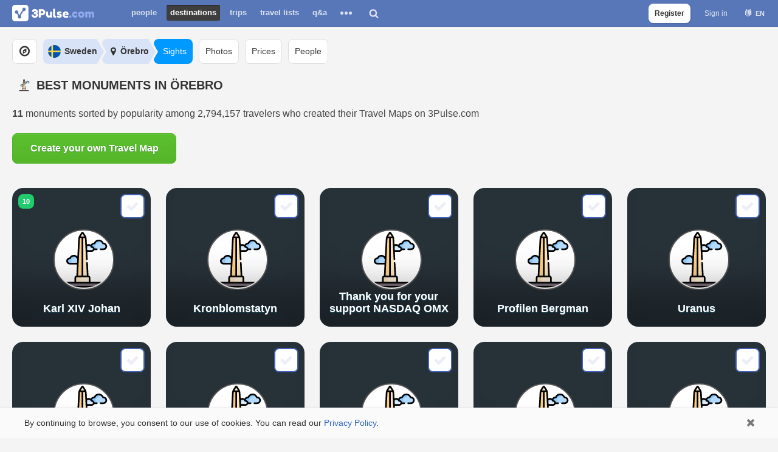

--- FILE ---
content_type: text/html; charset=utf-8
request_url: https://3pulse.com/en/geo/sweden/cities/orebro/sights/categories/monument
body_size: 9037
content:
<!doctype html> <html lang="en" translate="no"><head><title>11 Best Monuments in Örebro, Sweden</title><meta name="description" content="Explore the best monuments in Örebro, Sweden and add some to your next trip plan."><meta name="keywords" content="monuments to see in %city%, monuments in %city%"><link rel="canonical" href="https://3pulse.com/en/geo/sweden/cities/orebro/sights/categories/monument" /><meta charset="utf-8"><meta http-equiv="X-UA-Compatible" content="IE=edge" /><meta name="viewport" content="width=device-width,initial-scale=1,maximum-scale=1,user-scalable=0,viewport-fit=cover"><meta name="google" content="notranslate" /><meta name="format-detection" content="telephone=no"><link rel="alternate" hreflang="en" href="https://3pulse.com/en/geo/sweden/cities/orebro/sights/categories/monument" /><link rel="alternate" hreflang="ru" href="https://3pulse.com/ru/geo/sweden/cities/orebro/sights/categories/monument" /> <link rel="image_src" href="https://3pulse.com/i_cover.jpg" /><meta property="og:type" content="website"><meta property="og:url" content="https://3pulse.com/en/geo/sweden/cities/orebro/sights/categories/monument"><meta property="og:image" content="https://3pulse.com/i_cover.jpg"><meta property="og:image:secure_url" content="https://3pulse.com/i_cover.jpg" /><meta property="og:image:width" content="1200" /><meta property="og:image:height" content="630" /><meta property="og:title" content="11 Best Monuments in Örebro, Sweden"><meta property="og:description" content="Explore the best monuments in Örebro, Sweden and add some to your next trip plan."><meta property="og:ttl" content="604800"><meta property="og:site_name" content="3Pulse.com"><meta property="og:locale" content="en_US"><meta name="twitter:site" content="@3pulse_com"> <meta property="fb:app_id" content="272826416918"><meta property="fb:pages" content="104876870889783"><meta name="theme-color" content="#5777b9"><meta name="application-name" content="3Pulse"><meta name="mobile-web-app-capable" content="yes"> <meta name="apple-mobile-web-app-title" content="3Pulse"><meta name="apple-mobile-web-app-capable" content="yes"><meta name="apple-mobile-web-app-status-bar-style" content="white"><link rel="apple-touch-icon" sizes="192x192" href="https://3pulse.com/apple-touch-icon-192x192.png"><link rel="icon" sizes="192x192" href="https://3pulse.com/favicon-192.png"><link rel="mask-icon" href="https://3pulse.com/logo_blue.svg" color="#5777b9"><link rel="shortcut icon" type="image/png" href="https://3pulse.com/favicon.png" /> <link rel="preconnect" href="https://www.googletagmanager.com" crossorigin><link rel="preconnect" href="https://connect.facebook.net" crossorigin><link rel="preconnect" href="https://www.facebook.com" crossorigin> <link rel="preload" as="font" crossorigin type="font/woff2" href="https://3pulse.com/plugins/fontawesome/lib/font-awesome-4.7.0/fonts/fontawesome-webfont.4.7.0.woff2"><link rel="preload" href="https://3pulse.com/engine/lib/external/jquery/versions/1.11.3/jquery-1.11.3.min.js" as="script"><link rel="preload" as="script" href="https://3pulse.com/templates/cache/developer/73497d08097afc14e53f53981881d491.out-1750074185.js"><link rel='stylesheet' type='text/css' href='https://3pulse.com/templates/cache/developer/0dbb944005a94678570f40b5390bb7bf.out-1753186180.css' /> <link rel='stylesheet' type='text/css' href='https://3pulse.com/templates/cache/developer/auth.out-1743355330.css' /> <link rel='stylesheet' type='text/css' href='https://3pulse.com/templates/cache/developer/discussions.out-1568745490.css' /> <link rel='stylesheet' type='text/css' href='https://3pulse.com/templates/cache/developer/pro.out-1557421553.css' /> <link rel='stylesheet' type='text/css' href='https://3pulse.com/templates/cache/developer/sights.out-1720259209.css' /> <link rel='stylesheet' type='text/css' href='https://3pulse.com/templates/cache/developer/geo.out-1720262318.css' /> <link rel="stylesheet" type='text/css' href="https://3pulse.com/plugins/fontawesome/lib/font-awesome-4.7.0/css/font-awesome.4.7.0.min.mod.css"><script type="application/ld+json">{"@context":"https://schema.org","@type":"ItemList","itemListElement":[{"@type":"ListItem","position":1,"url":"https://3pulse.com/en/sights/karl-xiv-johan-bfb389","name":"Karl XIV Johan","image":["https://3pulse.com/icons/sc/81/icon_512.png"]},{"@type":"ListItem","position":2,"url":"https://3pulse.com/en/sights/kronblomstatyn","name":"Kronblomstatyn","image":["https://3pulse.com/icons/sc/81/icon_512.png"]},{"@type":"ListItem","position":3,"url":"https://3pulse.com/en/sights/thank-you-for-your-support-nasdaq-omx","name":"Thank you for your support NASDAQ OMX","image":["https://3pulse.com/icons/sc/81/icon_512.png"]},{"@type":"ListItem","position":4,"url":"https://3pulse.com/en/sights/profilen-bergman","name":"Profilen Bergman","image":["https://3pulse.com/icons/sc/81/icon_512.png"]},{"@type":"ListItem","position":5,"url":"https://3pulse.com/en/sights/uranus-ed11a2","name":"Uranus","image":["https://3pulse.com/icons/sc/81/icon_512.png"]},{"@type":"ListItem","position":6,"url":"https://3pulse.com/en/sights/rubber-duck","name":"Rubber Duck","image":["https://3pulse.com/icons/sc/81/icon_512.png"]},{"@type":"ListItem","position":7,"url":"https://3pulse.com/en/sights/likkistan","name":"Likkistan","image":["https://3pulse.com/icons/sc/81/icon_512.png"]},{"@type":"ListItem","position":8,"url":"https://3pulse.com/en/sights/statyn-befriaren","name":"Statyn Befriaren","image":["https://3pulse.com/icons/sc/81/icon_512.png"]},{"@type":"ListItem","position":9,"url":"https://3pulse.com/en/sights/befriaren","name":"Befriaren","image":["https://3pulse.com/icons/sc/81/icon_512.png"]},{"@type":"ListItem","position":10,"url":"https://3pulse.com/en/sights/millenniefatet","name":"Millenniefatet","image":["https://3pulse.com/icons/sc/81/icon_512.png"]},{"@type":"ListItem","position":11,"url":"https://3pulse.com/en/sights/engelbrekt","name":"Engelbrekt","image":["https://3pulse.com/icons/sc/81/icon_512.png"]}]}</script> <script>
            (function(a,b,c){ if(c in b&&b[c]){var d,e=a.location,f=/^(a|html)$/i;a.addEventListener("click",function(a){d=a.target;while(!f.test(d.nodeName))d=d.parentNode;"href"in d&&(chref=d.href).replace(e.href,"").indexOf("#")&&(!/^[a-z\+\.\-]+:/i.test(chref)||chref.indexOf(e.protocol+"//"+e.host)===0)&&(a.preventDefault(),e.href=d.href)},!1)}})(document,window.navigator,"standalone");
            "serviceWorker"in navigator&&navigator.serviceWorker.register("/sw.js");
        </script><link rel="manifest" href="/manifest.json"> <script async src="https://www.googletagmanager.com/gtag/js?id=AW-16812723960"></script><script>
            window.dataLayer = window.dataLayer || [];
            function gtag(){dataLayer.push(arguments);}
            gtag('js', new Date());
            let gtagUserId = '';
                        gtag('config', 'AW-16812723960', {
                'user_id': gtagUserId
            });
            </script> <script>
        !function(f,b,e,v,n,t,s)
        {if(f.fbq)return;n=f.fbq=function(){n.callMethod?
            n.callMethod.apply(n,arguments):n.queue.push(arguments)};
            if(!f._fbq)f._fbq=n;n.push=n;n.loaded=!0;n.version='2.0';
            n.queue=[];t=b.createElement(e);t.async=!0;
            t.src=v;s=b.getElementsByTagName(e)[0];
            s.parentNode.insertBefore(t,s)}(window, document,'script',
            'https://connect.facebook.net/en_US/fbevents.js');
        fbq('init', '454323076451933');fbq('track', 'PageView');</script> </head><body class="s1 without-menu guest lang-en" data-lang="en" ><script>

    var fbConfig = {
        id: '272826416918',
        version: 'v21.0'
    };

    var bXFBML = false;

    function Deferred() {

        var self = this;

        this.promise = new Promise(function(resolve, reject) {

            self.reject = reject;

            self.resolve = resolve;

        });

    }

    window.fbLoaded = (new Deferred());

    window.fbAsyncInit = function() {

        FB.init({
            appId      : fbConfig.id,
            cookie     : true,
            status     : true,
            xfbml      : bXFBML,
            version    : fbConfig.version
        });

        fbLoaded.resolve();

        FB.AppEvents.logPageView();

    };

    </script><script async defer crossorigin="anonymous" src="https://connect.facebook.net/en_US/sdk.js"></script><noscript><img height="1" width="1" style="display:none" src="https://www.facebook.com/tr?id=454323076451933&ev=PageView&noscript=1" alt="" /></noscript><header id="header"><div class="wrap"> <a class="logo" href="https://3pulse.com"> <img src="[data-uri]" data-original="https://3pulse.com/logo.png" class="sLogo lazy-data-image" width="135" height="27" title="3Pulse.com" alt="3Pulse.com" /></a><nav id="main-menu"><button class="menu-trigger js-show-main-menu"><span>Destinations</span></button><ul><li ><a href="https://3pulse.com/people/">People</a></li><li class="active"><a href="https://3pulse.com/en/geo/">Destinations</a></li><li ><a href="https://3pulse.com/en/travel/">Trips</a></li><li ><a href="https://3pulse.com/en/travel/lists">Travel Lists</a></li><li ><a href="https://3pulse.com/en/qa/" >Q&A</a></li><li class="more"><button><span></span><span></span><span></span></button><div class="items"><ul><li ><a href="https://3pulse.com/en/photo/">Photo</a></li><li ><a href="https://3pulse.com/en/prices/">Travel Costs</a></li><li ><a href="https://3pulse.com/en/journal/">Journal</a></li><li ><a href="https://3pulse.com/en/reviews/">Reviews</a></li><li ><a href="https://3pulse.com/en/sights/">Sights</a></li></ul></div></li></ul></nav><div id="destination-search"><div class="search"><input type="text" class="input-text input-width-full" placeholder="Where do you want to go?"/><div class="input-submit"></div></div><button class="search-button"></button></div><div class="auth"><ul><li class="sign-up"><a href="https://3pulse.com/auth/signup" class="js-registration-form-show button transparent js-stats" data-stats-category="Auth" data-stats-action="Header SignUp Button">Register</a></li><li><a href="https://3pulse.com/auth/login" class="js-login-form-show sign-in js-stats" data-stats-category="Auth" data-stats-action="Header Login Button">Sign in</a></li><li><div class="user-lang"><button class="user-lang-current js-tooltip-lc" title="Choose language">en</button><div class="drop"><ul><li class="js-set-language" data-lang="en">English</li><li class="js-set-language" data-lang="ru">Русский</li></ul></div></div></li></ul></div> <button id="menu-button"></button> </div> </header><div id="page" class="sights category-page" data-lat="59.27412033" data-lng="15.20660019" data-map-zoom="15" data-marker="city_sights_Örebro_category_Monument" data-place-id="21581" data-place-type="city" data-country-id="207" data-category-id="81" data-place-iata="ORB"><div class="container"><nav id="horizontal-menu"><div class="scroller-container"><div class="wrap"><div class="scroller"><ul class="explore-destinations"><li><a href="https://3pulse.com/en/geo/"><i class="fa fa-compass" aria-hidden="true"></i></a></li></ul><ul class="breadcrumb"><li><a class="country" href="https://3pulse.com/en/geo/sweden"><i class="flag flag-207"></i><span class="name">Sweden</span></a></li><li><a class="city" href="https://3pulse.com/en/geo/sweden/cities/orebro"><i class="fa fa-map-marker"></i><span>Örebro</span></a></li><li><a href="https://3pulse.com/en/geo/sweden/cities/orebro/sights"><span>Sights</span></a></li></ul><ul><li><a href="https://3pulse.com/en/geo/sweden/cities/orebro/photo"><span>Photos</span></a></li><li><a href="https://3pulse.com/en/geo/sweden/cities/orebro/prices"><span>Prices</span></a></li><li><a href="https://3pulse.com/en/geo/sweden/cities/orebro/people"><span>People</span></a></li></ul></div></div></div></nav><div class="title sights-category-title"><img src="/icons/sc/81/icon.svg" alt="monuments icon" /> <h1>Best monuments in Örebro</h1> </div><main id="content"> <div id="summary"><p class="description"><span class="counter">11</span> <span class="text">monuments sorted by popularity among 2,794,157 travelers who created their Travel Maps on 3Pulse.com</span></p></div><div class="main-call-to-action"><div class="button-container"> <a href="https://3pulse.com/en/travel/map?utm_campaign=3PulseTravelMap&utm_medium=country_city_category_sights&utm_content=cta_button" class="button blue save">Create your own Travel Map</a></div></div> <section id="sights" class="top"><div id="sights-list-search" class="sights grid-view category-sights cols-5"></div><div id="sights-list-original" class="sights grid-view category-sights cols-5" data-page="1" data-per-page="15"><article class="item sight icon-photo square with-rating" data-id="798393" data-category-id="81"><div class="wrap"><a class="photo" href="https://3pulse.com/en/sights/karl-xiv-johan-bfb389"><img src="/icons/sc/81/icon.svg" alt="monument icon" /></a><h3><a href="https://3pulse.com/en/sights/karl-xiv-johan-bfb389">Karl XIV Johan</a></h3><div class="target rating" data-id="798393" data-type="3"><div class="counter js-tooltip-rc" title="Rating"><span class="count">10</span> </div> </div><button class="button have-been js-registration-form-show"></button></div></article><article class="item sight icon-photo square" data-id="994971" data-category-id="81"><div class="wrap"><a class="photo" href="https://3pulse.com/en/sights/kronblomstatyn"><img src="/icons/sc/81/icon.svg" alt="monument icon" /></a><h3><a href="https://3pulse.com/en/sights/kronblomstatyn">Kronblomstatyn</a></h3><button class="button have-been js-registration-form-show"></button></div></article><article class="item sight icon-photo square" data-id="987262" data-category-id="81"><div class="wrap"><a class="photo" href="https://3pulse.com/en/sights/thank-you-for-your-support-nasdaq-omx"><img src='[data-uri]' class="lazy" data-original="/icons/sc/81/icon.svg" data-lazy-threshold="500" alt="monument icon" style="display: none" /><noscript><img style="display: none;" src="/icons/sc/81/icon.svg" alt="monument icon" /></noscript></a><h3><a href="https://3pulse.com/en/sights/thank-you-for-your-support-nasdaq-omx">Thank you for your support NASDAQ OMX</a></h3><button class="button have-been js-registration-form-show"></button></div></article><article class="item sight icon-photo square" data-id="924260" data-category-id="81"><div class="wrap"><a class="photo" href="https://3pulse.com/en/sights/profilen-bergman"><img src='[data-uri]' class="lazy" data-original="/icons/sc/81/icon.svg" data-lazy-threshold="500" alt="monument icon" style="display: none" /><noscript><img style="display: none;" src="/icons/sc/81/icon.svg" alt="monument icon" /></noscript></a><h3><a href="https://3pulse.com/en/sights/profilen-bergman">Profilen Bergman</a></h3><button class="button have-been js-registration-form-show"></button></div></article><article class="item sight icon-photo square" data-id="882898" data-category-id="81"><div class="wrap"><a class="photo" href="https://3pulse.com/en/sights/uranus-ed11a2"><img src='[data-uri]' class="lazy" data-original="/icons/sc/81/icon.svg" data-lazy-threshold="500" alt="monument icon" style="display: none" /><noscript><img style="display: none;" src="/icons/sc/81/icon.svg" alt="monument icon" /></noscript></a><h3><a href="https://3pulse.com/en/sights/uranus-ed11a2">Uranus</a></h3><button class="button have-been js-registration-form-show"></button></div></article><article class="item sight icon-photo square" data-id="875729" data-category-id="81"><div class="wrap"><a class="photo" href="https://3pulse.com/en/sights/rubber-duck"><img src='[data-uri]' class="lazy" data-original="/icons/sc/81/icon.svg" data-lazy-threshold="500" alt="monument icon" style="display: none" /><noscript><img style="display: none;" src="/icons/sc/81/icon.svg" alt="monument icon" /></noscript></a><h3><a href="https://3pulse.com/en/sights/rubber-duck">Rubber Duck</a></h3><button class="button have-been js-registration-form-show"></button></div></article><article class="item sight icon-photo square" data-id="804418" data-category-id="81"><div class="wrap"><a class="photo" href="https://3pulse.com/en/sights/likkistan"><img src='[data-uri]' class="lazy" data-original="/icons/sc/81/icon.svg" data-lazy-threshold="500" alt="monument icon" style="display: none" /><noscript><img style="display: none;" src="/icons/sc/81/icon.svg" alt="monument icon" /></noscript></a><h3><a href="https://3pulse.com/en/sights/likkistan">Likkistan</a></h3><button class="button have-been js-registration-form-show"></button></div></article><article class="item sight icon-photo square" data-id="798313" data-category-id="81"><div class="wrap"><a class="photo" href="https://3pulse.com/en/sights/statyn-befriaren"><img src='[data-uri]' class="lazy" data-original="/icons/sc/81/icon.svg" data-lazy-threshold="500" alt="monument icon" style="display: none" /><noscript><img style="display: none;" src="/icons/sc/81/icon.svg" alt="monument icon" /></noscript></a><h3><a href="https://3pulse.com/en/sights/statyn-befriaren">Statyn Befriaren</a></h3><button class="button have-been js-registration-form-show"></button></div></article><article class="item sight icon-photo square" data-id="798312" data-category-id="81"><div class="wrap"><a class="photo" href="https://3pulse.com/en/sights/befriaren"><img src='[data-uri]' class="lazy" data-original="/icons/sc/81/icon.svg" data-lazy-threshold="500" alt="monument icon" style="display: none" /><noscript><img style="display: none;" src="/icons/sc/81/icon.svg" alt="monument icon" /></noscript></a><h3><a href="https://3pulse.com/en/sights/befriaren">Befriaren</a></h3><button class="button have-been js-registration-form-show"></button></div></article><article class="item sight icon-photo square" data-id="763753" data-category-id="81"><div class="wrap"><a class="photo" href="https://3pulse.com/en/sights/millenniefatet"><img src='[data-uri]' class="lazy" data-original="/icons/sc/81/icon.svg" data-lazy-threshold="500" alt="monument icon" style="display: none" /><noscript><img style="display: none;" src="/icons/sc/81/icon.svg" alt="monument icon" /></noscript></a><h3><a href="https://3pulse.com/en/sights/millenniefatet">Millenniefatet</a></h3><button class="button have-been js-registration-form-show"></button></div></article><article class="item sight icon-photo square" data-id="680905" data-category-id="81"><div class="wrap"><a class="photo" href="https://3pulse.com/en/sights/engelbrekt"><img src='[data-uri]' class="lazy" data-original="/icons/sc/81/icon.svg" data-lazy-threshold="500" alt="monument icon" style="display: none" /><noscript><img style="display: none;" src="/icons/sc/81/icon.svg" alt="monument icon" /></noscript></a><h3><a href="https://3pulse.com/en/sights/engelbrekt">Engelbrekt</a></h3><button class="button have-been js-registration-form-show"></button></div></article> </div></section><style>.travel-map-banner {display: block;position: relative;background: #273138;text-align: center;margin-bottom: 40px;border-radius: 18px;}.travel-map-banner-wrap {display: block;overflow: hidden;max-width: 400px;min-height: 320px;padding: 40px 10px;margin: 0 auto;}.travel-map-banner-wrap p.cta-title {font-size: 20px;font-weight: 700;margin-top: 20px;}.travel-map-banner-wrap .image {display: block;width: 100%;max-width: 400px;margin: 20px auto;position: relative;}.travel-map-banner-wrap .image:before {content: '';display: block;padding-top: 92.5%;}.travel-map-banner-wrap .image img {display: block;width: 100%;position: absolute;top: 0;left: 0;}.travel-map-banner-wrap p {line-height: 34px;font-size: 30px;font-weight: 700;color: #f1f1f1;margin: 0;text-align: center;}.travel-map-banner-wrap .call-to-action {max-width: 270px !important;margin: 0 auto !important;}.travel-map-banner-wrap .call-to-action button {display: block;width: 100%;line-height: 50px !important;border-radius: 8px;font-size: 18px !important;font-weight: 700;color: #0C0038 !important;background-color: #7AFCA7 !important;cursor: pointer;padding: 0 12px !important;outline: none;text-decoration: none;box-shadow: none !important;text-shadow: none !important;background-image: none !important;border: 0 !important;box-sizing: border-box;}.travel-map-banner-wrap .signup-notice {margin: 10px auto 0 !important;max-width: 270px;font-size: 12px !important;line-height: 18px !important;color: #bdbdbd !important;font-weight: 400 !important;text-align: center;}.travel-map-banner-wrap .signup-notice a {color: #bdbdbd !important;font-weight: 700;text-decoration: none;}</style> <div id="travel-map-banner" class="travel-map-banner" data-campaign="3PulseTravelMap" data-medium="country_city_category_sights" data-content="olga_map_banner"><div class="travel-map-banner-wrap"><p>How Many Countries<br />Have You Visited?</p><p class="cta-title">Create your Travel Map!</p><a href="https://3pulse.com/en/travel/map?utm_campaign=3PulseTravelMap&utm_medium=country_city_category_sights&utm_content=olga_map_banner" class="image"> <img src='[data-uri]' class="lazy" data-original="https://3pulse.com/plugins/travel/templates/skin/default/images/anna_map_v2.png" data-lazy-threshold="500" alt="Travel Map" style="display: none" /><noscript><img style="display: none;" src="https://3pulse.com/plugins/travel/templates/skin/default/images/olga_map_v2.png" alt="Travel Map" /></noscript></a><div class="call-to-action"><button class="button blue save js-create-map js-registration-form-show"><span>                            Create map</span></button></div></div></div><section class="block sights-categories"> <a href="https://3pulse.com/en/geo/sweden/cities/orebro/sights" class="button link with-arrow right-arrow">All sights of Örebro</a> <div class="groups"><a href="https://3pulse.com/en/geo/sweden/cities/orebro/sights/categories" id="show-categories" class="trigger expanded button link with-arrow left-arrow">Sights categories in Örebro</a><div id="categories-group" class="groups-content"><div class="group"><span class="letter">A</span><ul><li><a href="https://3pulse.com/en/geo/sweden/cities/orebro/sights/categories/amusement-park" class="js-tooltip-ct" title="Amusement parks Örebro"> <img src='[data-uri]' class="lazy" data-original="/icons/sc/37/icon.svg" data-lazy-threshold="500" alt="Amusement parks icon" style="display: none" /><noscript><img style="display: none;" src="/icons/sc/37/icon.svg" alt="Amusement parks icon" /></noscript>amusement parks (1)</a></li><li><a href="https://3pulse.com/en/geo/sweden/cities/orebro/sights/categories/ancient-site" class="js-tooltip-ct" title="Archaeological sites Örebro"> <img src='[data-uri]' class="lazy" data-original="/icons/sc/55/icon.svg" data-lazy-threshold="500" alt="Archaeological sites icon" style="display: none" /><noscript><img style="display: none;" src="/icons/sc/55/icon.svg" alt="Archaeological sites icon" /></noscript>archaeological sites (2)</a></li></ul></div><div class="group"><span class="letter">B</span><ul><li><a href="https://3pulse.com/en/geo/sweden/cities/orebro/sights/categories/bay" class="js-tooltip-ct" title="Bays Örebro"> <img src='[data-uri]' class="lazy" data-original="/icons/sc/157/icon.svg" data-lazy-threshold="500" alt="Bays icon" style="display: none" /><noscript><img style="display: none;" src="/icons/sc/157/icon.svg" alt="Bays icon" /></noscript>bays (15)</a></li></ul></div><div class="group"><span class="letter">C</span><ul><li><a href="https://3pulse.com/en/geo/sweden/cities/orebro/sights/categories/church" class="js-tooltip-ct" title="Churches Örebro"> <img src='[data-uri]' class="lazy" data-original="/icons/sc/60/icon.svg" data-lazy-threshold="500" alt="Churches icon" style="display: none" /><noscript><img style="display: none;" src="/icons/sc/60/icon.svg" alt="Churches icon" /></noscript>churches (1)</a></li></ul></div><div class="group"><span class="letter">H</span><ul><li><a href="https://3pulse.com/en/geo/sweden/cities/orebro/sights/categories/historical-site" class="js-tooltip-ct" title="Historical sites Örebro"> <img src='[data-uri]' class="lazy" data-original="/icons/sc/73/icon.svg" data-lazy-threshold="500" alt="Historical sites icon" style="display: none" /><noscript><img style="display: none;" src="/icons/sc/73/icon.svg" alt="Historical sites icon" /></noscript>historical sites (1)</a></li></ul></div><div class="group"><span class="letter">L</span><ul><li><a href="https://3pulse.com/en/geo/sweden/cities/orebro/sights/categories/library" class="js-tooltip-ct" title="Libraries Örebro"> <img src='[data-uri]' class="lazy" data-original="/icons/sc/74/icon.svg" data-lazy-threshold="500" alt="Libraries icon" style="display: none" /><noscript><img style="display: none;" src="/icons/sc/74/icon.svg" alt="Libraries icon" /></noscript>libraries (4)</a></li></ul></div><div class="group"><span class="letter">M</span><ul><li><a href="https://3pulse.com/en/geo/sweden/cities/orebro/sights/categories/monument" class="js-tooltip-ct" title="Monuments Örebro"> <img src='[data-uri]' class="lazy" data-original="/icons/sc/81/icon.svg" data-lazy-threshold="500" alt="Monuments icon" style="display: none" /><noscript><img style="display: none;" src="/icons/sc/81/icon.svg" alt="Monuments icon" /></noscript>monuments (16)</a></li><li><a href="https://3pulse.com/en/geo/sweden/cities/orebro/sights/categories/museum" class="js-tooltip-ct" title="Museums Örebro"> <img src='[data-uri]' class="lazy" data-original="/icons/sc/84/icon.svg" data-lazy-threshold="500" alt="Museums icon" style="display: none" /><noscript><img style="display: none;" src="/icons/sc/84/icon.svg" alt="Museums icon" /></noscript>museums (8)</a></li></ul></div><div class="group"><span class="letter">O</span><ul><li><a href="https://3pulse.com/en/geo/sweden/cities/orebro/sights/categories/observation-point" class="js-tooltip-ct" title="Observation points Örebro"> <img src='[data-uri]' class="lazy" data-original="/icons/sc/85/icon.svg" data-lazy-threshold="500" alt="Observation points icon" style="display: none" /><noscript><img style="display: none;" src="/icons/sc/85/icon.svg" alt="Observation points icon" /></noscript>observation points (8)</a></li></ul></div><div class="group"><span class="letter">P</span><ul><li><a href="https://3pulse.com/en/geo/sweden/cities/orebro/sights/categories/park" class="js-tooltip-ct" title="Parks Örebro"> <img src='[data-uri]' class="lazy" data-original="/icons/sc/41/icon.svg" data-lazy-threshold="500" alt="Parks icon" style="display: none" /><noscript><img style="display: none;" src="/icons/sc/41/icon.svg" alt="Parks icon" /></noscript>parks (2)</a></li></ul></div><div class="group"><span class="letter">R</span><ul><li><a href="https://3pulse.com/en/geo/sweden/cities/orebro/sights/categories/religious-site" class="js-tooltip-ct" title="Religious sites Örebro"> <img src='[data-uri]' class="lazy" data-original="/icons/sc/95/icon.svg" data-lazy-threshold="500" alt="Religious sites icon" style="display: none" /><noscript><img style="display: none;" src="/icons/sc/95/icon.svg" alt="Religious sites icon" /></noscript>religious sites (7)</a></li><li><a href="https://3pulse.com/en/geo/sweden/cities/orebro/sights/categories/rock" class="js-tooltip-ct" title="Rocks Örebro"> <img src='[data-uri]' class="lazy" data-original="/icons/sc/143/icon.svg" data-lazy-threshold="500" alt="Rocks icon" style="display: none" /><noscript><img style="display: none;" src="/icons/sc/143/icon.svg" alt="Rocks icon" /></noscript>rocks (3)</a></li><li><a href="https://3pulse.com/en/geo/sweden/cities/orebro/sights/categories/ruin" class="js-tooltip-ct" title="Ruins Örebro"> <img src='[data-uri]' class="lazy" data-original="/icons/sc/96/icon.svg" data-lazy-threshold="500" alt="Ruins icon" style="display: none" /><noscript><img style="display: none;" src="/icons/sc/96/icon.svg" alt="Ruins icon" /></noscript>ruins (4)</a></li></ul></div><div class="group"><span class="letter">T</span><ul><li><a href="https://3pulse.com/en/geo/sweden/cities/orebro/sights/categories/theater" class="js-tooltip-ct" title="Theaters Örebro"> <img src='[data-uri]' class="lazy" data-original="/icons/sc/100/icon.svg" data-lazy-threshold="500" alt="Theaters icon" style="display: none" /><noscript><img style="display: none;" src="/icons/sc/100/icon.svg" alt="Theaters icon" /></noscript>theaters (3)</a></li></ul></div></div></div></section><section class="block sights-categories"> <a href="https://3pulse.com/en/geo/sweden/sights" class="button link with-arrow right-arrow">All sights of Sweden</a></section><section class="block sights-categories"> <a href="https://3pulse.com/en/geo/sweden/sights/categories/monument" class="button link with-arrow right-arrow">Monuments Sweden</a> <a href="https://3pulse.com/en/sights/monument" class="button link with-arrow right-arrow">All monuments of the world</a></section></main></div></div> <div class="modal_background" id="window_login_form" style="display:none;z-index: 100011;"><div class="modal modal-login authorization block" ><button class="fa fa-times close jqmClose"></button><div class="login form"><div class="title"><p>Sign In</p></div><div class="social"><div class="buttons single"><button class="fb js-auth js-stats" data-stats-category="Auth" data-stats-action="FB Login Window"><div class="wrap"><i class="fa fa-facebook-official"></i><span>Continue with Facebook</span></div></button></div></div><div class="separator"><p>or</p></div><form action="https://3pulse.com/auth/login/" method="POST" class="email-form one-time-code-form"><div class="inputs"><div class="wrap input-login"><label for="signin-login-input">Enter your email</label> <input id="signin-login-input" class="js-login input-text input-width-full" autocomplete="on" name="login" type="email"/></div> <div class="wrap input-password hidden"><label for="signin-password-input">Password</label><div class="js-show-password show"><span class="show">Show</span><span class="hide">Hide</span></div><input id="signin-password-input" class="js-password input-password input-text input-width-full" autocomplete="on" name="password" type="password" /></div></div><div class="action"><button type="submit" class="button blue save email js-stats" data-stats-category="Auth" data-stats-action="Email Login Window" data-text-log-in="Log In">Send me a login code</button><div class="links"><a href="https://3pulse.com/auth/signup" class="js-registration-form-show">Sign Up</a> <a href="https://3pulse.com/login/reminder" class="password-reminder hidden">Remind password</a><a href="javascript:void(0);" class="login-with-password">Log in with password</a></div></div></form></div><div class="registration form signup-form"><div class="title"><p>Sign Up</p></div><button class="fb js-auth js-stats" data-stats-category="Auth" data-stats-action="FB SignUp Window"><div class="wrap"><i class="fa fa-facebook-official"></i><span>Continue with Facebook</span></div></button><div class="separator"><p>or</p></div><div class="primary"><form action="https://3pulse.com/auth/signup/" method="POST" class="email-form"><div class="email-form-wrap"><div class="inputs"><div class="wrap input-email"><label for="signup-email-input">Enter your email</label><input id="signup-email-input" class="js-email input-text input-width-full" autocomplete="on" name="email" type="email"/></div></div><button type="submit" class="button blue save email js-stats" data-stats-category="Auth" data-stats-action="Email SignUp Window"><i class="fa fa-chevron-right" aria-hidden="true"></i></button></div></form></div><div class="notice"><p>By signing up you agree to 3Pulse.com <a href="https://3pulse.com/en/about/privacy-policy" target="_blank">Privacy Policy</a> and <a href="https://3pulse.com/en/about/terms" target="_blank">Terms of use</a></p></div><div class="footer-login"><a href="https://3pulse.com/auth/login" class="js-login-form-show">Already have an account? Sign in</a></div></div></div></div><footer class="footer" id="page-footer"><div class="container"><div class="wrap"><p>© 2010–2026 3Pulse Oy company based in Finland.</p><div><ul class="left"><li><a href="https://3pulse.com/en/about/">About</a></li><li><a href="https://3pulse.com/en/about/terms">Terms</a></li><li><a href="https://3pulse.com/en/about/privacy-policy">Privacy policy</a></li><li><a href="https://3pulse.com/en/travel/map">Travel Map</a></li><li><a href="https://3pulse.com/en/pro/">PRO</a></li></ul><ul class="user-lang right"><li class="js-set-language active" data-lang="en">English</li><li class="js-set-language" data-lang="ru"><button style="color: #36c;text-decoration: none;background: none">Русский</button></li></ul></div></div></div></footer> <style>
                .cookies-banner{position:fixed;left:0;bottom:0;width:100%;background:#fafafa;box-shadow:0 0 4px 0 rgba(0,0,0,.04),inset 0 1px 0 0 #e7e8ec;z-index:10}body.no-cookies-banner .cookies-banner{display:none}#page .cookies-banner{position:relative;left:auto;bottom:auto;background:#fafafa;box-shadow:none;z-index:0;border-radius:0 0 8px 8px}.cookies-banner .wrap{margin:0 auto;overflow:hidden;max-width:1240px;position:relative}.cookies-banner .wrap p{padding:15px 70px 15px 20px;line-height:20px;font-size:14px;margin:0}.cookies-banner .wrap a{color: #36c;text-decoration: none;}.cookies-banner .wrap .close{display:block;position:absolute;right:0;top:0;height:50px;width:50px;color:#777;font-size:18px;background:0 0;border:0;padding:0}.cookies-banner .wrap .close:before{content:'\f00d';font-family:FontAwesome;display:block;line-height:50px;text-align:center;width:100%}@media screen and (max-width:767px){.cookies-banner .wrap p{padding:10px 60px 10px 10px;font-size:12px;line-height:15px}}
            </style> <div class="cookies-banner"><div class="wrap"><p>By continuing to browse, you consent to our use of cookies. You can read our <a href="/en/about/privacy-policy">Privacy Policy</a>.</p><button class="close"></button></div></div><script>var bTouchScreen = matchMedia('(hover: none), (pointer: coarse)').matches;var DIR_WEB_ROOT = 'https://3pulse.com',DIR_STATIC_SKIN = 'https://3pulse.com/templates/skin/developer', LIVESTREET_SECURITY_KEY = '767939337b7ac9d316fdf5579f5a91c8', SESSION_ID = '3019577e785744a7af5a43078fdb8096';var aRouter = [];aRouter['error'] = 'https://3pulse.com/error/';aRouter['registration'] = 'https://3pulse.com/en/registration/';aRouter['profile'] = 'https://3pulse.com/profile/';aRouter['my'] = 'https://3pulse.com/en/my/';aRouter['blog'] = 'https://3pulse.com/en/blog/';aRouter['personal_blog'] = 'https://3pulse.com/en/personal_blog/';aRouter['index'] = 'https://3pulse.com/en/index/';aRouter['flow'] = 'https://3pulse.com/en/flow/';aRouter['topic'] = 'https://3pulse.com/en/topic/';aRouter['login'] = 'https://3pulse.com/login/';aRouter['people'] = 'https://3pulse.com/people/';aRouter['settings'] = 'https://3pulse.com/settings/';aRouter['tag'] = 'https://3pulse.com/en/tag/';aRouter['talk'] = 'https://3pulse.com/talk/';aRouter['comments'] = 'https://3pulse.com/en/comments/';aRouter['rss'] = 'https://3pulse.com/en/rss/';aRouter['link'] = 'https://3pulse.com/en/link/';aRouter['question'] = 'https://3pulse.com/en/question/';aRouter['blogs'] = 'https://3pulse.com/en/blogs/';aRouter['search'] = 'https://3pulse.com/en/search/';aRouter['admin'] = 'https://3pulse.com/en/admin/';aRouter['ajax'] = 'https://3pulse.com/en/ajax/';aRouter['feed'] = 'https://3pulse.com/feed/';aRouter['stream'] = 'https://3pulse.com/en/stream/';aRouter['photoset'] = 'https://3pulse.com/en/photoset/';aRouter['subscribe'] = 'https://3pulse.com/en/subscribe/';aRouter['journal'] = 'https://3pulse.com/en/journal/';aRouter['about'] = 'https://3pulse.com/en/about/';aRouter['notifications'] = 'https://3pulse.com/notifications/';aRouter['help'] = 'https://3pulse.com/en/help/';aRouter['sitemap'] = 'https://3pulse.com/en/sitemap/';aRouter['auth'] = 'https://3pulse.com/auth/';aRouter['page'] = 'https://3pulse.com/en/page/';aRouter['qa'] = 'https://3pulse.com/en/qa/';aRouter['qa_ajax'] = 'https://3pulse.com/en/qa_ajax/';aRouter['mainpreview'] = 'https://3pulse.com/en/mainpreview/';aRouter['exsights'] = 'https://3pulse.com/en/exsights/';aRouter['sights'] = 'https://3pulse.com/en/sights/';aRouter['discussions'] = 'https://3pulse.com/en/discussions/';aRouter['reviews'] = 'https://3pulse.com/en/reviews/';aRouter['expeople'] = 'https://3pulse.com/en/expeople/';aRouter['travel'] = 'https://3pulse.com/en/travel/';aRouter['nearby'] = 'https://3pulse.com/nearby/';aRouter['exprices'] = 'https://3pulse.com/en/exprices/';aRouter['prices'] = 'https://3pulse.com/en/prices/';aRouter['geo'] = 'https://3pulse.com/en/geo/';aRouter['post-location'] = 'https://3pulse.com/en/post-location/';aRouter['excity'] = 'https://3pulse.com/en/excity/';aRouter['photo'] = 'https://3pulse.com/en/photo/';aRouter['pro'] = 'https://3pulse.com/en/pro/';aRouter['mailer'] = 'https://3pulse.com/mailer/';aRouter['store'] = 'https://3pulse.com/en/store/';aRouter['moderation'] = 'https://3pulse.com/en/moderation/';aRouter['facebook'] = 'https://3pulse.com/en/facebook/';aRouter['r'] = 'https://3pulse.com/en/r/';var sJsonLang = {"cookie_banner_text":"By continuing to browse, you consent to our use of cookies. You can read our <a href=\"\/en\/about\/privacy-policy\">Privacy Policy<\/a>.","show_more":"Show all text"};</script><script defer src="https://3pulse.com/engine/lib/external/jquery/versions/1.11.3/jquery-1.11.3.min.js"></script><script defer src='https://3pulse.com/templates/cache/developer/73497d08097afc14e53f53981881d491.out-1750074185.js'></script> <script defer src='https://3pulse.com/templates/cache/developer/auth.out-1755167848.js'></script> <script defer src='https://3pulse.com/templates/cache/developer/sights_main.out-1718368440.js'></script> <script defer src='https://3pulse.com/templates/cache/developer/geo.out-1719129706.js'></script> </body></html>

--- FILE ---
content_type: image/svg+xml
request_url: https://3pulse.com/flags/207.svg
body_size: 193
content:
<svg xmlns="http://www.w3.org/2000/svg" viewBox="0 0 512 512"><circle cx="256" cy="256" r="256" fill="#ffda44"/><path d="M200.35 222.6h309.484C493.47 97.002 386.067 0 256 0a256.9 256.9 0 0 0-55.652 6.085l.001 216.524zm-66.785-.002V31.127C63.27 69.48 12.95 139.832 2.167 222.6l131.398-.001zm-.001 66.782H2.167C12.95 372.168 63.27 442.52 133.565 480.872l-.001-191.48zm66.784.002v216.523A256.9 256.9 0 0 0 256 512c130.067 0 237.47-97.002 253.833-222.6l-309.485.001z" fill="#0052b4"/></svg>